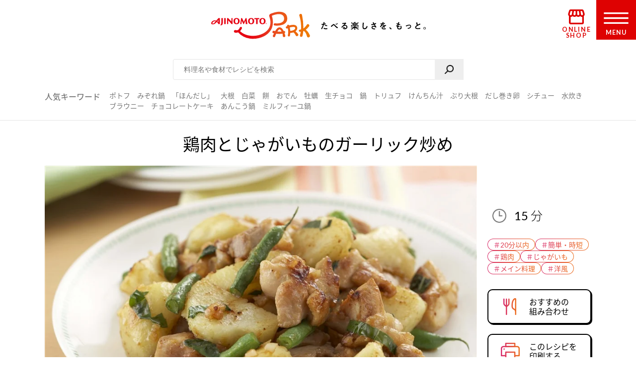

--- FILE ---
content_type: text/html
request_url: https://park.ajinomoto.co.jp/recipe/card/707440/?areaid=recipe_top_002
body_size: 10152
content:
<!DOCTYPE html><html lang="ja"><head><meta charSet="utf-8"/><meta http-equiv="x-ua-compatible" content="ie=edge"/><meta name="viewport" content="width=device-width, initial-scale=1, shrink-to-fit=no"/><meta name="generator" content="Gatsby 5.13.6"/><meta name="description" content="「味の素KKコンソメ」とにんにくで、シンプルなのにコク深い仕上がり！ たべたい、つくりたい、がきっと見つかる！人気レシピから、簡単時短レシピ、健康を考えたレシピなど、作る人を”もっと”応援します。" id="description" data-gatsby-head="true"/><meta name="keywords" content="鶏肉とじゃがいものガーリック炒め,レシピ,料理,味の素,味の素パーク" id="keywords" data-gatsby-head="true"/><meta name="viewport" content="width=device-width, initial-scale=1.0 user-scalable=no" id="viewport" data-gatsby-head="true"/><meta name="format-detection" content="telephone=no" id="format-detection" data-gatsby-head="true"/><meta http-equiv="X-UA-Compatible" content="IE=edge" id="X-UA-Compatible" data-gatsby-head="true"/><meta name="twitter:card" content="summary_large_image" id="twitter:card" data-gatsby-head="true"/><meta name="twitter:site" content="@AJINOMOTOPARK" id="twitter:site" data-gatsby-head="true"/><meta property="og:title" content="鶏肉とじゃがいものガーリック炒めのレシピ・作り方・献立｜レシピ大百科（レシピ・料理）｜【味の素パーク】 : 鶏もも肉やじゃがいもを使った料理" id="og:title" data-gatsby-head="true"/><meta property="og:type" content="website" id="og:type" data-gatsby-head="true"/><meta property="og:url" content="https://park.ajinomoto.co.jp/recipe/card/707440/" id="og:url" data-gatsby-head="true"/><meta property="og:image" content="https://park.ajinomoto.co.jp/wp-content/uploads/2018/03/707440.jpeg" id="og:image" data-gatsby-head="true"/><meta property="og:site_name" content="AJINOMOTO PARK" id="og:site_name" data-gatsby-head="true"/><meta property="og:description" content="「味の素KKコンソメ」とにんにくで、シンプルなのにコク深い仕上がり！ たべたい、つくりたい、がきっと見つかる！人気レシピから、簡単時短レシピ、健康を考えたレシピなど、作る人を”もっと”応援します。" id="og:description" data-gatsby-head="true"/><link data-identity="gatsby-global-css" href="/recipe/card/styles.caf9b0ef5aa9787d05f4.css" rel="stylesheet" type="text/css"/><title id="title" data-gatsby-head="true">鶏肉とじゃがいものガーリック炒めのレシピ・作り方・献立｜レシピ大百科（レシピ・料理）｜【味の素パーク】 : 鶏もも肉やじゃがいもを使った料理</title><link rel="canonical" href="https://park.ajinomoto.co.jp/recipe/card/707440/" data-gatsby-head="true"/><link rel="preconnect" href="https://fonts.googleapis.com" data-gatsby-head="true"/><link rel="preconnect" href="https://fonts.gstatic.com" data-gatsby-head="true"/><link href="https://fonts.googleapis.com/css2?family=Lato:wght@400;700&amp;display=swap" rel="stylesheet" data-gatsby-head="true"/><link rel="icon" href="/favicon.ico" data-gatsby-head="true"/><link rel="apple-touch-icon-precomposed" href="/apple-touch-icon-precomposed.png" data-gatsby-head="true"/><link rel="dns-prefetch" href="//cdnjs.cloudflare.com" data-gatsby-head="true"/><link rel="dns-prefetch" href="//s.w.org" data-gatsby-head="true"/><link rel="prev" title="お刺身の「ほんだし」ジュレのせ" href="https://park.ajinomoto.co.jp/recipe/card/707439/" data-gatsby-head="true"/><link rel="next" title="豚肉と野菜のナポリタン風炒め" href="https://park.ajinomoto.co.jp/recipe/card/707441/" data-gatsby-head="true"/><script type="text/javascript" src="https://cdns.gigya.com/js/gigya.js?apikey=4_WpyR2bWooXDvUvOIrZM5ew" data-gatsby-head="true"></script><script type="text/javascript" src="/wp-includes/js/jquery/jquery.js?ver=1.12.4-wp" data-gatsby-head="true"></script><script type="text/javascript" src="/wp-includes/js/jquery/jquery-migrate.min.js?ver=1.4.1" data-gatsby-head="true"></script><script data-gatsby-head="true">var $ = jQuery;</script><script type="text/javascript" src="https://park.ajinomoto.co.jp/wp-content/themes/ajinomoto/js/url-search-params.js" data-gatsby-head="true"></script><script type="text/javascript" data-gatsby-head="true">
        (function() {
          var s = document.createElement('script');
          s.type = 'text/javascript';
          s.async = true;
          s.src = "https://bvr.ast.snva.jp/beaver.js?serial=bcd748cd-cde9-48a9-8c19-75c62e85afd1";
          var x = document.getElementsByTagName('script')[0];
          x.parentNode.insertBefore(s, x);
        })();
        var _sna_dam = _sna_dam || [];
      </script><script type="text/javascript" src="//www.ajinomoto.co.jp/shared_file/js/log.js" data-gatsby-head="true"></script><script type="text/javascript" src="//park-ajinomoto-co-jp-f-s.snva.jp/js/naviplus_suggestitem_view.js" data-gatsby-head="true"></script><script type="text/javascript" src="//park-ajinomoto-co-jp-f-s.snva.jp/js/naviplus_suggest.js" data-gatsby-head="true"></script><link href="//park-ajinomoto-co-jp-f-s.snva.jp/css/naviplus_suggest.css" rel="stylesheet" type="text/css" data-gatsby-head="true"/><script data-gatsby-head="true">var _ltv_user_id = ""</script><script data-gatsby-head="true">
        var _obj = {"post_ID":"71030","member_id":null};
        var ajaxurl = "https://park.ajinomoto.co.jp/wp-admin/admin-ajax.php";
      </script><script type="text/javascript" data-gatsby-head="true">
          // for debug
          s = Object();

          // ページ内の全ハッシュタグ
          s.recipeHashTags = '20分以内,簡単・時短,鶏肉,じゃがいも,メイン料理,洋風,味の素KK コンソメ';
      </script><script type="text/javascript" data-gatsby-head="true">!function(n){if(!window[n]){var o=window[n]=function(){var n=[].slice.call(arguments);return o.x?o.x.apply(0,n):o.q.push(n)};o.q=[],o.i=Date.now(),o.allow=function(){o.o="allow"},o.deny=function(){o.o="deny"}}}("krt")</script><script type="text/javascript" data-gatsby-head="true">
        krt('send', '_view_item', {
          item_id: 707440,
          path: '/recipe/card/707440/',
          hashtags: ['110003','120001','150003','150067','160001','190002','230011'],
          page_type: 'recipe'
          });
      </script><script type="application/ld+json" data-gatsby-head="true">{
	"@context": "http://schema.org",
	"@type": "recipe",
	"name": "鶏肉とじゃがいものガーリック炒め",
	"image": "https://park.ajinomoto.co.jp/wp-content/uploads/2018/03/707440.jpeg",
	"author": {
		"@type": "Organization",
		"name": "AJINOMOTO PARK"
	},
	"publisher": {
		"@type": "Organization",
		"name": "味の素株式会社"
	},
	"datePublished": "2018-03-06",
	"dateModified": "2025-10-17",
	"description": "「味の素KKコンソメ」とにんにくで、シンプルなのにコク深い仕上がり！ たべたい、つくりたい、がきっと見つかる！人気レシピから、簡単時短レシピ、健康を考えたレシピなど、作る人を”もっと”応援します。",
	"recipeYield": "2(servings)",
	"totalTime": "PT15M",
	"recipeIngredient": [
		"鶏もも肉 1枚（300g）",
		"「味の素KKコンソメ」顆粒タイプ 小さじ2",
		"じゃがいも 2個（240g）",
		"さやいんげん 8本",
		"バジルの葉・好みで 6枚",
		"にんにくのみじん切り 大さじ1（10g）",
		"「味の素KKコンソメ」顆粒タイプ 小さじ1",
		"「AJINOMOTO オリーブオイル」 大さじ2"
	],
	"recipeInstructions": [
		"（１）鶏肉はひと口大に切り、「コンソメ」小さじ２をまぶす。",
		"（２）じゃがいもは皮をむいて丸ごとラップに包み、電子レンジ（６００Ｗ)で４分加熱し、<br />１．５ｃｍ幅の半月切りにする。さやいんげんは４ｃｍ長さに切る。<br />バジルは５ｍｍ幅の細切りにする。",
		"（３）フライパンにオリーブオイルを熱し、（１）の鶏肉を炒める。焼き色がついたら<br />にんにく、（２）のじゃがいも・さやいんげん、「コンソメ」小さじ１を加えて<br />火が通るまで炒める。好みで（２）のバジルを加えてサッと混ぜる。",
		"＊鶏肉に「コンソメ」で下味をつけると、くさみがおさえられ、うま味が増します。",
		"＊バジルの葉がなくてもおいしくお作りいただけます。"
	],
	"recipeCuisine": "洋風",
	"nutrition": {
		"@type": "NutritionInformation",
		"calories": "497kcal",
		"carbohydrateContent": "23.1g",
		"cholesterolContent": "134mg",
		"fiberContent": "10.7g",
		"proteinContent": "28g",
		"sodiumContent": "803mg"
	}
}</script><script type="application/ld+json" data-gatsby-head="true">{
	"@context": "http://schema.org",
	"@type": "BreadcrumbList",
	"itemListElement": [
		{
			"@type": "ListItem",
			"position": 1,
			"item": {
				"@id": "https://www.ajinomoto.co.jp/",
				"name": "レシピ大百科"
			}
		},
		{
			"@type": "ListItem",
			"position": 2,
			"item": {
				"@id": "https://park.ajinomoto.co.jp/recipe/search?search_word=鶏もも肉",
				"name": "鶏もも肉のレシピ検索結果"
			}
		},
		{
			"@type": "ListItem",
			"position": 3,
			"item": {
				"@id": "https://park.ajinomoto.co.jp/recipe/card/707440/",
				"name": "鶏肉とじゃがいものガーリック炒め"
			}
		}
	]
}</script></head><body><noscript><div id="noscript">当サイトを最適な状態で閲覧していただくにはブラウザの<span>JavaScriptを有効</span>にしてご利用下さい。<br/>JavaScriptを無効のままご覧いただいた場合、正しい情報を取得できない場合がございます。</div></noscript><div id="___gatsby"><div style="outline:none" tabindex="-1" id="gatsby-focus-wrapper"><noscript><iframe src="https://www.googletagmanager.com/ns.html?id=GTM-54GMHWF" height="0" width="0" style="display:none;visibility:hidden"></iframe></noscript><div class="appLayout"><header class="commonHeader"><div class="headerLogo"><a class="headerLogo__link" href="/"><img class="headerLogo__image select-none" src="/wp-content/themes/ajinomoto/resources/images/common/sp/AP_logo_horizontal_grad.svg" id="logoInClosedMenu" alt="AJINOMOTO PARK"/></a></div><div class="headerLoginIconArea"></div><div class="shopIconArea"><div class="wrapperBtnShop"><a href="https://direct.ajinomoto.co.jp/?utm_source=ap&amp;utm_medium=referral&amp;utm_content=header"><img class="wrapperBtnShop__image" src="/wp-content/themes/ajinomoto/resources/images/common/sp/AP_svg_icon_store.svg" alt="オンラインショップ"/><p class="wrapperBtnShop__text">ONLINE SHOP</p></a></div></div><div class="headerMenuBtnWrap"><button aria-expanded="false" type="button" class="headerMenuBtn__toggleBtn" id="menuOpen" tabindex="1"></button><div class="headerMenuBtn__BtnOpenWrap"><svg class="headerMenuBtn__svgHumbergerButton" data-name="" xmlns="http://www.w3.org/2000/svg" viewBox="0 0 60 28"><title>OPEN MENU</title><path class="cls-1" d="M0,0V4H60V0ZM0,16H60V12H0ZM0,28H60V24H0Z"></path></svg><p class="headerMenuBtn__text">MENU</p></div></div></header><div><div class="appSearchBox"><div class="appSearchBox__contents"><form id="customSearch" class="Search" action="/recipe/search" method="GET"><input type="text" class="Search__input" name="search_word" placeholder="料理名や食材でレシピを検索" id="searchBtn"/><button type="submit" value="" class="Search__button" id="searchSubmit" aria-label="検索"></button></form><div class="trendWord"><p class="trendWord__title">人気キーワード</p><div class="trendWord__listWrap"><ul class="trendWord__list"><li class="trendWord__list-item"><a href="https://park.ajinomoto.co.jp/recipe/search/?search_word=ポトフ">ポトフ</a></li><li class="trendWord__list-item"><a href="https://park.ajinomoto.co.jp/recipe/search/?search_word=みぞれ鍋">みぞれ鍋</a></li><li class="trendWord__list-item"><a href="https://park.ajinomoto.co.jp/recipe/corner/products/hondashi/">「ほんだし」</a></li><li class="trendWord__list-item"><a href="https://park.ajinomoto.co.jp/recipe/search/?search_word=大根">大根</a></li><li class="trendWord__list-item"><a href="https://park.ajinomoto.co.jp/recipe/search/?search_word=白菜">白菜</a></li><li class="trendWord__list-item"><a href="https://park.ajinomoto.co.jp/recipe/search/?search_word=餅">餅</a></li><li class="trendWord__list-item"><a href="https://park.ajinomoto.co.jp/recipe/search/?search_word=おでん">おでん</a></li><li class="trendWord__list-item"><a href="https://park.ajinomoto.co.jp/recipe/search/?search_word=牡蠣">牡蠣</a></li><li class="trendWord__list-item"><a href="https://park.ajinomoto.co.jp/recipe/card/701316/">生チョコ</a></li><li class="trendWord__list-item"><a href="https://park.ajinomoto.co.jp/recipe/corner/event/nabe/">鍋</a></li><li class="trendWord__list-item"><a href="https://park.ajinomoto.co.jp/recipe/card/705840/">トリュフ</a></li><li class="trendWord__list-item"><a href="https://park.ajinomoto.co.jp/recipe/search/?search_word=けんちん汁">けんちん汁</a></li><li class="trendWord__list-item"><a href="https://park.ajinomoto.co.jp/recipe/search/?search_word=ぶり大根">ぶり大根</a></li><li class="trendWord__list-item"><a href="https://park.ajinomoto.co.jp/recipe/search/?search_word=だし巻き卵">だし巻き卵</a></li><li class="trendWord__list-item"><a href="https://park.ajinomoto.co.jp/recipe/search/?search_word=シチュー">シチュー</a></li><li class="trendWord__list-item"><a href="https://park.ajinomoto.co.jp/recipe/card/706981/">水炊き</a></li><li class="trendWord__list-item"><a href="https://park.ajinomoto.co.jp/recipe/card/704999/">ブラウニー</a></li><li class="trendWord__list-item"><a href="https://park.ajinomoto.co.jp/recipe/search/?search_word=チョコレートケーキ">チョコレートケーキ</a></li><li class="trendWord__list-item"><a href="https://park.ajinomoto.co.jp/recipe/card/704642/">あんこう鍋</a></li><li class="trendWord__list-item"><a href="https://park.ajinomoto.co.jp/recipe/corner/event/nabe/kasane-nabe/">ミルフィーユ鍋</a></li></ul></div></div></div></div><div class="recipeCardWrap"><div class="recipeMainArea"><div class="recipeTopArea"><h1 class="recipe__title"><span class="recipe__title-main titleText">鶏肉とじゃがいものガーリック炒め</span></h1><div class="recipeTopArea__contents"><div class="karteArea" id="recipeImageArea"></div><div class="recipeTopArea__imgArea"><div class="recipeImage"><img loading="eager" class="select-none" src="https://park.ajinomoto.co.jp/wp-content/uploads/2018/03/707440.jpeg" alt="鶏肉とじゃがいものガーリック炒め(鶏もも肉+じゃがいもを使ったレシピ)"/></div><div class="onlyPC"><p class="recipeCaption">「味の素KKコンソメ」とにんにくで、シンプルなのにコク深い仕上がり！ </p></div></div><div class="recipeTopArea__side"><div class="recipeTopArea__side-inner"><div class="recipeTopArea__requiredTime"><div class="recipeRequiredTime"><div class="recipeRequiredTime__main"><span>15<span class="recipeRequiredTime__unit">分</span></span></div><p class="recipeRequiredTime__sub"></p></div><div class="onlySP"><p class="recipeCaption">「味の素KKコンソメ」とにんにくで、シンプルなのにコク深い仕上がり！ </p></div></div><div class="recipeTextArea"></div><div class="recipeCardTopHashTags"><ul class="recipeCardTopHashTags__list"><li class="recipeCardTopHashTags__list-item"><a href="/tag/110003?area=01" class="hashTag"><span class="hashTag__Name">＃<!-- -->20分以内</span><span class="hashTag__bg"></span></a></li><li class="recipeCardTopHashTags__list-item"><a href="/tag/120001?area=01" class="hashTag"><span class="hashTag__Name">＃<!-- -->簡単・時短</span><span class="hashTag__bg"></span></a></li><li class="recipeCardTopHashTags__list-item"><a href="/tag/150003?area=01" class="hashTag"><span class="hashTag__Name">＃<!-- -->鶏肉</span><span class="hashTag__bg"></span></a></li><li class="recipeCardTopHashTags__list-item"><a href="/tag/150067?area=01" class="hashTag"><span class="hashTag__Name">＃<!-- -->じゃがいも</span><span class="hashTag__bg"></span></a></li><li class="recipeCardTopHashTags__list-item"><a href="/tag/160001?area=01" class="hashTag"><span class="hashTag__Name">＃<!-- -->メイン料理</span><span class="hashTag__bg"></span></a></li><li class="recipeCardTopHashTags__list-item"><a href="/tag/190002?area=01" class="hashTag"><span class="hashTag__Name">＃<!-- -->洋風</span><span class="hashTag__bg"></span></a></li></ul></div><div class="recipeTopArea__btn onlyPC"><div id="fork01"><a href="#" class="commonButton commonButton--recipe" target="_self"><span class="commonButton__icon"><img loading="lazy" src="/wp-content/themes/ajinomoto/resources/images/recipe/index_new/ico_fork01_grad.png" class="select-none" alt=""/></span><div class="commonButton__text"><p class="commonButton__text-title">おすすめの<br class="onlyPC"/>組み合わせ</p></div></a><div class="Modal Modal--close"></div></div><a href="print" class="commonButton commonButton--print" target="_blank"><span class="commonButton__icon"><img loading="lazy" src="/wp-content/themes/ajinomoto/resources/images/recipe/index_new/ico_print_grad.png" class="select-none" alt=""/></span><div class="commonButton__text"><p class="commonButton__text-title">このレシピを<br/>印刷する</p></div></a></div></div></div></div></div><div class="recipeMainArea__order recipeCardSpOrderWrap"><div class="recipeMainArea__BtnWrap shareBtn recipeCardSpOrder3"><div class="recipeMainArea__relatedMenus onlySP"><div id="fork01"><a href="#" class="commonButton commonButton--recipe" target="_self"><span class="commonButton__icon"><img loading="lazy" src="/wp-content/themes/ajinomoto/resources/images/recipe/index_new/ico_fork01_grad.png" class="select-none" alt=""/></span><div class="commonButton__text"><p class="commonButton__text-title">おすすめの<br class="onlyPC"/>組み合わせ</p></div></a><div class="Modal Modal--close"></div></div></div><section class="wrapperActions shareBtnSpOrderWrap onlySP"></section><div class="recipeMainArea__clipBtn"><button type="button" class="commonButton btnClip clip_btn commonButton--clipBtn clip" data-clip-type="recipe_clip_001" postId="71030" disabled="" aria-label="レシピをサイトに保存する"><span class="commonButton__clip"><img loading="lazy" src="/wp-content/themes/ajinomoto/resources/images/common/sp/AP_svg_icon_keep_grad.svg" class="commonButton__heart-icon select-none" alt=""/><span class="commonButton__heart-count">-</span></span><div class="commonButton__clip-text"><p class="commonButton__clip-text-title">レシピをサイトに保存する</p></div></button></div><div class="recipeLineShareBtnWrap"><button type="button" class="commonButton btnClip btnLineBookmark commonButton--clipLine" aria-label="レシピをLINEに保存する"><span class="commonButton__icon"><img loading="lazy" src="/wp-content/themes/ajinomoto/resources/images/common/sp/btn_share_line.png" class="select-none" alt=""/></span><div class="commonButton__text"><p class="commonButton__text-title">レシピをLINEに保存する</p></div></button><div class="Modal Modal--close"></div><button type="button" class="commonTextLink commonTextLink--small" aria-label="LINEに保存とは"><span>LINEに保存とは</span></button><div class="Modal Modal--close"></div></div><div class="wrap820 recipeCardSpOrder2"></div></div><div class="recipeMainArea__ingredients"><h2 class="bigTitle_uline"><div class="bigTitle__inner">材料<span class="bigTitle_quantity">（2人分）</span></div></h2><div class="recipeIngredients"><ul class="recipeIngredients__list"><li class="recipeIngredients__list-item"><span class="recipeIngredients__name"><a href="/recipe/search/?search_word=鶏もも肉">鶏もも肉</a></span><span class="recipeIngredients__quantity">1枚（300g）</span></li><li class="recipeIngredients__list-item"><span class="recipeIngredients__name"><a href="/recipe/search/?search_word=「味の素KKコンソメ」顆粒タイプ">「味の素KKコンソメ」顆粒タイプ</a></span><span class="recipeIngredients__quantity">小さじ2</span></li><li class="recipeIngredients__list-item"><span class="recipeIngredients__name"><a href="/recipe/search/?search_word=じゃがいも">じゃがいも</a></span><span class="recipeIngredients__quantity">2個（240g）</span></li><li class="recipeIngredients__list-item"><span class="recipeIngredients__name"><a href="/recipe/search/?search_word=さやいんげん">さやいんげん</a></span><span class="recipeIngredients__quantity">8本</span></li><li class="recipeIngredients__list-item"><span class="recipeIngredients__name"><a href="/recipe/search/?search_word=バジル">バジルの葉・好みで</a></span><span class="recipeIngredients__quantity">6枚</span></li><li class="recipeIngredients__list-item"><span class="recipeIngredients__name"><a href="/recipe/search/?search_word=にんにく">にんにくのみじん切り</a></span><span class="recipeIngredients__quantity">大さじ1（10g）</span></li><li class="recipeIngredients__list-item"><span class="recipeIngredients__name"><a href="/recipe/search/?search_word=「味の素KKコンソメ」顆粒タイプ">「味の素KKコンソメ」顆粒タイプ</a></span><span class="recipeIngredients__quantity">小さじ1</span></li><li class="recipeIngredients__list-item"><span class="recipeIngredients__name"><span>「AJINOMOTO オリーブオイル」</span></span><span class="recipeIngredients__quantity">大さじ2</span></li></ul><p class="recipeProvider">レシピ提供：味の素KK</p></div></div><div class="productUsedInRecipe"><div class="productUsedInRecipe__title"><a href="#point01">このレシピで使われている商品はこちら</a></div><div class="productUsedInRecipe__image"><ul class="productUsedInRecipe__list"><li class="productUsedInRecipe__list-item"><a href="#point01"><img loading="lazy" class="select-none" src="https://park.ajinomoto.co.jp/wp-content/uploads/pkg_image/5000122.jpg" alt="「味の素KKコンソメ」顆粒タイプ"/></a></li></ul></div></div></div><div class="recipeMainArea__process"><h2 class="bigTitle_uline"><div class="bigTitle__inner">つくり方</div></h2><div class="recipeProcesses"><ol><li class="recipeProcess"><div class="recipeProcess__content"><h3 class="recipeProcess__heading"><span class="recipeProcess__order">1</span><span class="recipeProcess__bg"></span></h3><span>鶏肉はひと口大に切り、「コンソメ」小さじ２をまぶす。</span></div></li><li class="recipeProcess"><div class="recipeProcess__content"><h3 class="recipeProcess__heading"><span class="recipeProcess__order">2</span><span class="recipeProcess__bg"></span></h3><span>じゃがいもは皮をむいて丸ごとラップに包み、電子レンジ（６００Ｗ)で４分加熱し、<br />１．５ｃｍ幅の<a href="https://park.ajinomoto.co.jp/recipe/basic/vege_cutting/hangetugiri/">半月切り</a>にする。さやいんげんは４ｃｍ長さに切る。<br />バジルは５ｍｍ幅の<a href="https://park.ajinomoto.co.jp/recipe/basic/vege_cutting/hosogiri/">細切り</a>にする。</span></div></li><li class="recipeProcess"><div class="recipeProcess__content"><h3 class="recipeProcess__heading"><span class="recipeProcess__order">3</span><span class="recipeProcess__bg"></span></h3><span>フライパンにオリーブオイルを熱し、（１）の鶏肉を炒める。焼き色がついたら<br />にんにく、（２）のじゃがいも・さやいんげん、「コンソメ」小さじ１を加えて<br />火が通るまで炒める。好みで（２）のバジルを加えてサッと混ぜる。</span></div></li><li class="recipeProcess--note"><div class="recipeProcess__content--note"><h3 class="recipeProcess__heading--note"><span class="recipeProcess__order--note">＊</span><span class="recipeProcess__bg--note"></span></h3><span>鶏肉に「コンソメ」で下味をつけると、くさみがおさえられ、うま味が増します。</span></div></li><li class="recipeProcess--note"><div class="recipeProcess__content--note"><h3 class="recipeProcess__heading--note"><span class="recipeProcess__order--note">＊</span><span class="recipeProcess__bg--note"></span></h3><span>バジルの葉がなくてもおいしくお作りいただけます。</span></div></li></ol></div><div class="recipeProcessesImagesModal"><div class="Modal Modal--close"></div></div></div><div class="wrap820 recipeCardSpOrder4"></div><div class="recipeMainArea__nutrition"><div class="recipeNutrition"><h3 class="recipeNutrition__title">栄養情報（<!-- -->1人分<!-- -->）</h3><div class="recipeNutrition__info"><ul class="recipeNutrition__info-list"><li class="recipeNutrition__info-list-item"><div><span class="recipeNutrition__name">・エネルギー</span><span>497<!-- --> kcal</span></div></li><li class="recipeNutrition__info-list-item"><div><span class="recipeNutrition__name">・塩分</span><span>2.1<!-- --> g</span></div></li><li class="recipeNutrition__info-list-item"><div><span class="recipeNutrition__name">・たんぱく質</span><span>28<!-- --> g</span></div></li><li class="recipeNutrition__info-list-item"><div><span class="recipeNutrition__name">・野菜摂取量※</span><span>35<!-- --> g</span></div></li></ul><div class="recipeNutrition__info-tip">※野菜摂取量はきのこ類・いも類を除く</div></div></div></div><div class="recipeMainArea__bottomOrder"><div class="recipeCardKeyWordHashTags"><h3 class="recipeCardKeyWordHashTags__title">キーワードで探す</h3><ul class="recipeCardKeyWordHashTags__list"><li class="recipeCardKeyWordHashTags__list-item"><a href="/tag/110003?area=02" class="hashTag"><span class="hashTag__Name">＃<!-- -->20分以内</span><span class="hashTag__bg"></span></a></li><li class="recipeCardKeyWordHashTags__list-item"><a href="/tag/120001?area=02" class="hashTag"><span class="hashTag__Name">＃<!-- -->簡単・時短</span><span class="hashTag__bg"></span></a></li><li class="recipeCardKeyWordHashTags__list-item"><a href="/tag/150003?area=02" class="hashTag"><span class="hashTag__Name">＃<!-- -->鶏肉</span><span class="hashTag__bg"></span></a></li><li class="recipeCardKeyWordHashTags__list-item"><a href="/tag/150067?area=02" class="hashTag"><span class="hashTag__Name">＃<!-- -->じゃがいも</span><span class="hashTag__bg"></span></a></li><li class="recipeCardKeyWordHashTags__list-item"><a href="/tag/160001?area=02" class="hashTag"><span class="hashTag__Name">＃<!-- -->メイン料理</span><span class="hashTag__bg"></span></a></li><li class="recipeCardKeyWordHashTags__list-item"><a href="/tag/190002?area=02" class="hashTag"><span class="hashTag__Name">＃<!-- -->洋風</span><span class="hashTag__bg"></span></a></li><li class="recipeCardKeyWordHashTags__list-item"><a href="/tag/230011?area=02" class="hashTag"><span class="hashTag__Name">＃<!-- -->味の素KK コンソメ</span><span class="hashTag__bg"></span></a></li></ul></div><div class="recipeMainArea__bottomShareBtnWrap"><div class="recipeMainArea__clipBtn"><button type="button" class="commonButton btnClip clip_btn commonButton--clipBtn clip" data-clip-type="recipe_clip_002" postId="71030" disabled="" aria-label="レシピをサイトに保存する"><span class="commonButton__clip"><img loading="lazy" src="/wp-content/themes/ajinomoto/resources/images/common/sp/AP_svg_icon_keep_grad.svg" class="commonButton__heart-icon select-none" alt=""/><span class="commonButton__heart-count">-</span></span><div class="commonButton__clip-text"><p class="commonButton__clip-text-title">レシピをサイトに保存する</p></div></button></div><div class="recipeLineShareBtnWrap"><button type="button" class="commonButton btnClip btnLineBookmark commonButton--clipLine" aria-label="レシピをLINEに保存する"><span class="commonButton__icon"><img loading="lazy" src="/wp-content/themes/ajinomoto/resources/images/common/sp/btn_share_line.png" class="select-none" alt=""/></span><div class="commonButton__text"><p class="commonButton__text-title">レシピをLINEに保存する</p></div></button><div class="Modal Modal--close"></div><button type="button" class="commonTextLink commonTextLink--small" aria-label="LINEに保存とは"><span>LINEに保存とは</span></button><div class="Modal Modal--close"></div></div><div class="wrap820 recipeCardSpOrder2"></div></div></div><div class="recipeMainArea__publicSNSAccount"><a href="https://twitter.com/ajinomotopark" class="commonButton commonButton--x" target="_blank"><span class="commonButton__icon"><img loading="lazy" class="select-none" alt="" src="/wp-content/themes/ajinomoto/resources/images/common/sp/btn_share_twitter.png"/></span><div class="commonButton__text"><p class="commonButton__text-title">最新情報をいち早くお知らせ！</p><span class="commonButton__text-subTitle">Xをフォローする</span></div></a><a href="https://lin.ee/8hiLQ47" class="commonButton commonButton--line" target="_blank"><span class="commonButton__icon"><img loading="lazy" class="select-none" alt="" src="/wp-content/themes/ajinomoto/resources/images/common/sp/btn_share_line.png"/></span><div class="commonButton__text"><p class="commonButton__text-title">LINEからレシピ・献立検索ができる！</p><span class="commonButton__text-subTitle">LINEでお友だちになる</span></div></a></div></div><div class="relatedRecipeArea"><h2 class="bigTitle_uline"><div class="bigTitle__inner">このレシピに合う組み合わせ（献立）</div></h2><div class="slick-slider slick-initialized" dir="ltr"><div class="slick-arrow slick-prev" style="display:block;border-top:black solid 4px;border-left:black solid 4px;transform:rotate(-45deg);top:45%"></div><div class="slick-list" style="padding:0px 0"><div class="slick-track" style="width:400%;left:-100.00000000000001%"><div data-index="-4" tabindex="-1" class="slick-slide slick-center slick-cloned" aria-hidden="true" style="width:8.333333333333334%"><div><li class="autoMenu"><a href="https://park.ajinomoto.co.jp/menu/card/?main=707440&amp;sub1=803476&amp;sub2=803045" class="autoMenu__Wrap"><div class="autoMenu__imgsWrap"><div class="autoMenu__imgWrap"><img loading="lazy" src="https://park.ajinomoto.co.jp/wp-content/uploads/2024/08/803476.jpeg" alt="トマらないトマト" class="autoMenu__img select-none"/><span class="autoMenu__imgSpan">副菜</span></div><div class="autoMenu__imgWrap"><img loading="lazy" src="https://park.ajinomoto.co.jp/wp-content/uploads/2024/04/803045.jpeg" alt="ほうれん草とベーコンのスープ" class="autoMenu__img select-none"/><span class="autoMenu__imgSpan">汁物</span></div></div><p class="autoMenu__recipe">トマらないトマト</p><p class="autoMenu__recipe">ほうれん草とベーコンのスープ</p></a></li></div></div><div data-index="-3" tabindex="-1" class="slick-slide slick-cloned" aria-hidden="true" style="width:8.333333333333334%"><div><li class="autoMenu"><a href="https://park.ajinomoto.co.jp/menu/card/?main=707440&amp;sub1=802753&amp;sub2=703096" class="autoMenu__Wrap"><div class="autoMenu__imgsWrap"><div class="autoMenu__imgWrap"><img loading="lazy" src="https://park.ajinomoto.co.jp/wp-content/uploads/2023/07/802753.jpeg" alt="白菜のコンソメバター和え" class="autoMenu__img select-none"/><span class="autoMenu__imgSpan">副菜</span></div><div class="autoMenu__imgWrap"><img loading="lazy" src="https://park.ajinomoto.co.jp/wp-content/uploads/2018/03/703096.jpeg" alt="大根とにんじんのコロコロスープ" class="autoMenu__img select-none"/><span class="autoMenu__imgSpan">汁物</span></div></div><p class="autoMenu__recipe">白菜のコンソメバター和え</p><p class="autoMenu__recipe">大根とにんじんのコロコロスープ</p></a></li></div></div><div data-index="-2" tabindex="-1" class="slick-slide slick-cloned" aria-hidden="true" style="width:8.333333333333334%"><div><li class="autoMenu"><a href="https://park.ajinomoto.co.jp/menu/card/?main=707440&amp;sub1=705139&amp;sub2=702172" class="autoMenu__Wrap"><div class="autoMenu__imgsWrap"><div class="autoMenu__imgWrap"><img loading="lazy" src="https://park.ajinomoto.co.jp/wp-content/uploads/2018/03/705139.jpeg" alt="レタスとコーンのミックスサラダ" class="autoMenu__img select-none"/><span class="autoMenu__imgSpan">副菜</span></div><div class="autoMenu__imgWrap"><img loading="lazy" src="https://park.ajinomoto.co.jp/wp-content/uploads/2018/03/702172.jpeg" alt="キャベツとセロリのスープ" class="autoMenu__img select-none"/><span class="autoMenu__imgSpan">汁物</span></div></div><p class="autoMenu__recipe">レタスとコーンのミックスサラダ</p><p class="autoMenu__recipe">キャベツとセロリのスープ</p></a></li></div></div><div data-index="-1" tabindex="-1" class="slick-slide slick-active slick-cloned" aria-hidden="false" style="width:8.333333333333334%"><div><li class="autoMenu"><a href="https://park.ajinomoto.co.jp/menu/card/?main=707440&amp;sub1=709889&amp;sub2=802881" class="autoMenu__Wrap"><div class="autoMenu__imgsWrap"><div class="autoMenu__imgWrap"><img loading="lazy" src="https://park.ajinomoto.co.jp/wp-content/uploads/2018/03/709889.jpeg" alt="セロリのハーブマリネ" class="autoMenu__img select-none"/><span class="autoMenu__imgSpan">副菜</span></div><div class="autoMenu__imgWrap"><img loading="lazy" src="https://park.ajinomoto.co.jp/wp-content/uploads/2023/12/802881.jpeg" alt="丸ごと玉ねぎの炊飯器スープ" class="autoMenu__img select-none"/><span class="autoMenu__imgSpan">汁物</span></div></div><p class="autoMenu__recipe">セロリのハーブマリネ</p><p class="autoMenu__recipe">丸ごと玉ねぎの炊飯器スープ</p></a></li></div></div><div data-index="0" class="slick-slide slick-active slick-center slick-current" tabindex="-1" aria-hidden="false" style="outline:none;width:8.333333333333334%"><div><li class="autoMenu"><a href="https://park.ajinomoto.co.jp/menu/card/?main=707440&amp;sub1=803476&amp;sub2=803045" class="autoMenu__Wrap"><div class="autoMenu__imgsWrap"><div class="autoMenu__imgWrap"><img loading="lazy" src="https://park.ajinomoto.co.jp/wp-content/uploads/2024/08/803476.jpeg" alt="トマらないトマト" class="autoMenu__img select-none"/><span class="autoMenu__imgSpan">副菜</span></div><div class="autoMenu__imgWrap"><img loading="lazy" src="https://park.ajinomoto.co.jp/wp-content/uploads/2024/04/803045.jpeg" alt="ほうれん草とベーコンのスープ" class="autoMenu__img select-none"/><span class="autoMenu__imgSpan">汁物</span></div></div><p class="autoMenu__recipe">トマらないトマト</p><p class="autoMenu__recipe">ほうれん草とベーコンのスープ</p></a></li></div></div><div data-index="1" class="slick-slide slick-active" tabindex="-1" aria-hidden="false" style="outline:none;width:8.333333333333334%"><div><li class="autoMenu"><a href="https://park.ajinomoto.co.jp/menu/card/?main=707440&amp;sub1=802753&amp;sub2=703096" class="autoMenu__Wrap"><div class="autoMenu__imgsWrap"><div class="autoMenu__imgWrap"><img loading="lazy" src="https://park.ajinomoto.co.jp/wp-content/uploads/2023/07/802753.jpeg" alt="白菜のコンソメバター和え" class="autoMenu__img select-none"/><span class="autoMenu__imgSpan">副菜</span></div><div class="autoMenu__imgWrap"><img loading="lazy" src="https://park.ajinomoto.co.jp/wp-content/uploads/2018/03/703096.jpeg" alt="大根とにんじんのコロコロスープ" class="autoMenu__img select-none"/><span class="autoMenu__imgSpan">汁物</span></div></div><p class="autoMenu__recipe">白菜のコンソメバター和え</p><p class="autoMenu__recipe">大根とにんじんのコロコロスープ</p></a></li></div></div><div data-index="2" class="slick-slide" tabindex="-1" aria-hidden="true" style="outline:none;width:8.333333333333334%"><div><li class="autoMenu"><a href="https://park.ajinomoto.co.jp/menu/card/?main=707440&amp;sub1=705139&amp;sub2=702172" class="autoMenu__Wrap"><div class="autoMenu__imgsWrap"><div class="autoMenu__imgWrap"><img loading="lazy" src="https://park.ajinomoto.co.jp/wp-content/uploads/2018/03/705139.jpeg" alt="レタスとコーンのミックスサラダ" class="autoMenu__img select-none"/><span class="autoMenu__imgSpan">副菜</span></div><div class="autoMenu__imgWrap"><img loading="lazy" src="https://park.ajinomoto.co.jp/wp-content/uploads/2018/03/702172.jpeg" alt="キャベツとセロリのスープ" class="autoMenu__img select-none"/><span class="autoMenu__imgSpan">汁物</span></div></div><p class="autoMenu__recipe">レタスとコーンのミックスサラダ</p><p class="autoMenu__recipe">キャベツとセロリのスープ</p></a></li></div></div><div data-index="3" class="slick-slide" tabindex="-1" aria-hidden="true" style="outline:none;width:8.333333333333334%"><div><li class="autoMenu"><a href="https://park.ajinomoto.co.jp/menu/card/?main=707440&amp;sub1=709889&amp;sub2=802881" class="autoMenu__Wrap"><div class="autoMenu__imgsWrap"><div class="autoMenu__imgWrap"><img loading="lazy" src="https://park.ajinomoto.co.jp/wp-content/uploads/2018/03/709889.jpeg" alt="セロリのハーブマリネ" class="autoMenu__img select-none"/><span class="autoMenu__imgSpan">副菜</span></div><div class="autoMenu__imgWrap"><img loading="lazy" src="https://park.ajinomoto.co.jp/wp-content/uploads/2023/12/802881.jpeg" alt="丸ごと玉ねぎの炊飯器スープ" class="autoMenu__img select-none"/><span class="autoMenu__imgSpan">汁物</span></div></div><p class="autoMenu__recipe">セロリのハーブマリネ</p><p class="autoMenu__recipe">丸ごと玉ねぎの炊飯器スープ</p></a></li></div></div><div data-index="4" tabindex="-1" class="slick-slide slick-center slick-cloned" aria-hidden="true" style="width:8.333333333333334%"><div><li class="autoMenu"><a href="https://park.ajinomoto.co.jp/menu/card/?main=707440&amp;sub1=803476&amp;sub2=803045" class="autoMenu__Wrap"><div class="autoMenu__imgsWrap"><div class="autoMenu__imgWrap"><img loading="lazy" src="https://park.ajinomoto.co.jp/wp-content/uploads/2024/08/803476.jpeg" alt="トマらないトマト" class="autoMenu__img select-none"/><span class="autoMenu__imgSpan">副菜</span></div><div class="autoMenu__imgWrap"><img loading="lazy" src="https://park.ajinomoto.co.jp/wp-content/uploads/2024/04/803045.jpeg" alt="ほうれん草とベーコンのスープ" class="autoMenu__img select-none"/><span class="autoMenu__imgSpan">汁物</span></div></div><p class="autoMenu__recipe">トマらないトマト</p><p class="autoMenu__recipe">ほうれん草とベーコンのスープ</p></a></li></div></div><div data-index="5" tabindex="-1" class="slick-slide slick-cloned" aria-hidden="true" style="width:8.333333333333334%"><div><li class="autoMenu"><a href="https://park.ajinomoto.co.jp/menu/card/?main=707440&amp;sub1=802753&amp;sub2=703096" class="autoMenu__Wrap"><div class="autoMenu__imgsWrap"><div class="autoMenu__imgWrap"><img loading="lazy" src="https://park.ajinomoto.co.jp/wp-content/uploads/2023/07/802753.jpeg" alt="白菜のコンソメバター和え" class="autoMenu__img select-none"/><span class="autoMenu__imgSpan">副菜</span></div><div class="autoMenu__imgWrap"><img loading="lazy" src="https://park.ajinomoto.co.jp/wp-content/uploads/2018/03/703096.jpeg" alt="大根とにんじんのコロコロスープ" class="autoMenu__img select-none"/><span class="autoMenu__imgSpan">汁物</span></div></div><p class="autoMenu__recipe">白菜のコンソメバター和え</p><p class="autoMenu__recipe">大根とにんじんのコロコロスープ</p></a></li></div></div><div data-index="6" tabindex="-1" class="slick-slide slick-cloned" aria-hidden="true" style="width:8.333333333333334%"><div><li class="autoMenu"><a href="https://park.ajinomoto.co.jp/menu/card/?main=707440&amp;sub1=705139&amp;sub2=702172" class="autoMenu__Wrap"><div class="autoMenu__imgsWrap"><div class="autoMenu__imgWrap"><img loading="lazy" src="https://park.ajinomoto.co.jp/wp-content/uploads/2018/03/705139.jpeg" alt="レタスとコーンのミックスサラダ" class="autoMenu__img select-none"/><span class="autoMenu__imgSpan">副菜</span></div><div class="autoMenu__imgWrap"><img loading="lazy" src="https://park.ajinomoto.co.jp/wp-content/uploads/2018/03/702172.jpeg" alt="キャベツとセロリのスープ" class="autoMenu__img select-none"/><span class="autoMenu__imgSpan">汁物</span></div></div><p class="autoMenu__recipe">レタスとコーンのミックスサラダ</p><p class="autoMenu__recipe">キャベツとセロリのスープ</p></a></li></div></div><div data-index="7" tabindex="-1" class="slick-slide slick-cloned" aria-hidden="true" style="width:8.333333333333334%"><div><li class="autoMenu"><a href="https://park.ajinomoto.co.jp/menu/card/?main=707440&amp;sub1=709889&amp;sub2=802881" class="autoMenu__Wrap"><div class="autoMenu__imgsWrap"><div class="autoMenu__imgWrap"><img loading="lazy" src="https://park.ajinomoto.co.jp/wp-content/uploads/2018/03/709889.jpeg" alt="セロリのハーブマリネ" class="autoMenu__img select-none"/><span class="autoMenu__imgSpan">副菜</span></div><div class="autoMenu__imgWrap"><img loading="lazy" src="https://park.ajinomoto.co.jp/wp-content/uploads/2023/12/802881.jpeg" alt="丸ごと玉ねぎの炊飯器スープ" class="autoMenu__img select-none"/><span class="autoMenu__imgSpan">汁物</span></div></div><p class="autoMenu__recipe">セロリのハーブマリネ</p><p class="autoMenu__recipe">丸ごと玉ねぎの炊飯器スープ</p></a></li></div></div></div></div><div class="slick-arrow slick-next" style="display:block;border-top:black solid 4px;border-left:black solid 4px;transform:rotate(135deg);top:45%"></div></div><div class="recipeRecommendAutoMenusLink"><a class="commonTextLink" href="/menu/kenko/nutrition/kondate-kihon/#Automenu" target=""><span>味の素KKの組合せ（献立）の作り方</span></a></div><div class="relatedRecipeArea__link"><h2 class="bigTitle_uline"><div class="bigTitle__inner">関連するレシピ</div></h2><div class="relatedRecipeLinks"><a class="commonTextLink" href="/recipe/search/?search_word=鶏もも肉+じゃがいも" target=""><span>「鶏もも肉×じゃがいも」のレシピ</span></a><a class="commonTextLink" href="/recipe/search/?search_word=鶏もも肉+さやいんげん" target=""><span>「鶏もも肉×さやいんげん」のレシピ</span></a><a class="commonTextLink" href="/recipe/search/?search_word=じゃがいも+さやいんげん" target=""><span>「じゃがいも×さやいんげん」のレシピ</span></a></div></div></div><div class="recipeAditionalArea"><section class="embeddedKarteSpecifiedTagMagazine"></section><div class="recipeAditionalArea__corner"><h2 class="bigTitle_uline"><div class="bigTitle__inner">こちらもおすすめ</div></h2><div class="recommendedCorners "><div class="slick-slider slick-initialized" dir="ltr"><div class="slick-list" style="padding:0px 50px"><div class="slick-track" style="width:0px;left:calc(0px + (100% - nullpx) / 2 )"><div data-index="-3" tabindex="-1" class="slick-slide slick-center slick-cloned" aria-hidden="true"><div><div class="recommendedCorner"><a href="https://www.ajinomoto.co.jp/company/jp/rd/miraikondate/?utm_source=ajipark&amp;utm_medium=ajipark&amp;utm_campaign=ajipark_recipe" class="recommendedCorner__link"><img loading="lazy" src="https://park.ajinomoto.co.jp/wp-content/uploads/2025/05/ViewAttachmentImage.action.jpg" class="recommendedCorner__image select-none" alt="未来献立 今日の献立、どうしよう？"/></a></div></div></div><div data-index="-2" tabindex="-1" class="slick-slide slick-cloned" aria-hidden="true"><div><div class="recommendedCorner"><a href="https://park.ajinomoto.co.jp/special/lovevege/matome/" class="recommendedCorner__link"><img loading="lazy" src="https://park.ajinomoto.co.jp/wp-content/uploads/2023/04/osusume_lovevege.png" class="recommendedCorner__image select-none" alt="ラブベジ 調理で野菜をおいしく、しっかり食べよう！"/></a></div></div></div><div data-index="-1" tabindex="-1" class="slick-slide slick-active slick-cloned" aria-hidden="false"><div><div class="recommendedCorner"><a href="https://park.ajinomoto.co.jp/special/kachimeshi/" class="recommendedCorner__link"><img loading="lazy" src="https://park.ajinomoto.co.jp/wp-content/uploads/2022/04/MicrosoftTeams-image-42.png" class="recommendedCorner__image select-none" alt="勝ち飯 がんばる人のチカラになるごはん。ひとりひとりの目的に応じた献立をご提案！"/></a></div></div></div><div style="outline:none" data-index="0" class="slick-slide slick-active slick-center slick-current" tabindex="-1" aria-hidden="false"><div><div class="recommendedCorner"><a href="https://www.ajinomoto.co.jp/company/jp/rd/miraikondate/?utm_source=ajipark&amp;utm_medium=ajipark&amp;utm_campaign=ajipark_recipe" class="recommendedCorner__link"><img loading="lazy" src="https://park.ajinomoto.co.jp/wp-content/uploads/2025/05/ViewAttachmentImage.action.jpg" class="recommendedCorner__image select-none" alt="未来献立 今日の献立、どうしよう？"/></a></div></div></div><div style="outline:none" data-index="1" class="slick-slide slick-active" tabindex="-1" aria-hidden="false"><div><div class="recommendedCorner"><a href="https://park.ajinomoto.co.jp/special/lovevege/matome/" class="recommendedCorner__link"><img loading="lazy" src="https://park.ajinomoto.co.jp/wp-content/uploads/2023/04/osusume_lovevege.png" class="recommendedCorner__image select-none" alt="ラブベジ 調理で野菜をおいしく、しっかり食べよう！"/></a></div></div></div><div style="outline:none" data-index="2" class="slick-slide" tabindex="-1" aria-hidden="true"><div><div class="recommendedCorner"><a href="https://park.ajinomoto.co.jp/special/kachimeshi/" class="recommendedCorner__link"><img loading="lazy" src="https://park.ajinomoto.co.jp/wp-content/uploads/2022/04/MicrosoftTeams-image-42.png" class="recommendedCorner__image select-none" alt="勝ち飯 がんばる人のチカラになるごはん。ひとりひとりの目的に応じた献立をご提案！"/></a></div></div></div><div data-index="3" tabindex="-1" class="slick-slide slick-center slick-cloned" aria-hidden="true"><div><div class="recommendedCorner"><a href="https://www.ajinomoto.co.jp/company/jp/rd/miraikondate/?utm_source=ajipark&amp;utm_medium=ajipark&amp;utm_campaign=ajipark_recipe" class="recommendedCorner__link"><img loading="lazy" src="https://park.ajinomoto.co.jp/wp-content/uploads/2025/05/ViewAttachmentImage.action.jpg" class="recommendedCorner__image select-none" alt="未来献立 今日の献立、どうしよう？"/></a></div></div></div><div data-index="4" tabindex="-1" class="slick-slide slick-cloned" aria-hidden="true"><div><div class="recommendedCorner"><a href="https://park.ajinomoto.co.jp/special/lovevege/matome/" class="recommendedCorner__link"><img loading="lazy" src="https://park.ajinomoto.co.jp/wp-content/uploads/2023/04/osusume_lovevege.png" class="recommendedCorner__image select-none" alt="ラブベジ 調理で野菜をおいしく、しっかり食べよう！"/></a></div></div></div><div data-index="5" tabindex="-1" class="slick-slide slick-cloned" aria-hidden="true"><div><div class="recommendedCorner"><a href="https://park.ajinomoto.co.jp/special/kachimeshi/" class="recommendedCorner__link"><img loading="lazy" src="https://park.ajinomoto.co.jp/wp-content/uploads/2022/04/MicrosoftTeams-image-42.png" class="recommendedCorner__image select-none" alt="勝ち飯 がんばる人のチカラになるごはん。ひとりひとりの目的に応じた献立をご提案！"/></a></div></div></div></div></div></div></div><a href="/special/" class="commonButton " target="_self"><div class="commonButton__text"><p class="commonButton__text-title">スペシャルコンテンツをもっと見る</p></div></a></div><div class="recipeAditionalArea__corner"><h2 class="bigTitle_uline"><div class="bigTitle__inner">カテゴリからさがす</div></h2><div class="RecipeCategorySearch"><div class="RecipeCategorySearch__box"><h3 class="RecipeCategorySearch__inTitle">定番食材で探す</h3><ul class="RecipeCategorySearch__lists"><li class="RecipeCategorySearch__list-item modalBtn "><button type="button" aria-label="肉カテゴリを開く"><span class="ico"><img loading="lazy" class="select-none" src="/wp-content/themes/ajinomoto/resources/images/recipe/index/icon_category_01.svg" alt=""/></span><span class="txt">肉</span></button><div class="Modal Modal--close"></div></li><li class="RecipeCategorySearch__list-item modalBtn "><button type="button" aria-label="魚介カテゴリを開く"><span class="ico"><img loading="lazy" class="select-none" src="/wp-content/themes/ajinomoto/resources/images/recipe/index/icon_category_02.svg" alt=""/></span><span class="txt">魚介</span></button><div class="Modal Modal--close"></div></li><li class="RecipeCategorySearch__list-item modalBtn spBgNon"><button type="button" aria-label="野菜カテゴリを開く"><span class="ico"><img loading="lazy" class="select-none" src="/wp-content/themes/ajinomoto/resources/images/recipe/index/icon_category_03.svg" alt=""/></span><span class="txt">野菜</span></button><div class="Modal Modal--close"></div></li><li class="RecipeCategorySearch__list-item modalBtn "><button type="button" aria-label="その他カテゴリを開く"><span class="ico"><img loading="lazy" class="select-none" src="/wp-content/themes/ajinomoto/resources/images/recipe/index/icon_category_04.svg" alt=""/></span><span class="txt">その他</span></button><div class="Modal Modal--close"></div></li></ul></div><div class="RecipeCategorySearch__box"><h3 class="RecipeCategorySearch__inTitle">ジャンルで探す</h3><ul class="RecipeCategorySearch__lists"><li class="RecipeCategorySearch__list-item"><a href="/recipe/search/?s3%5B%5D=1"><span class="ico"><img loading="lazy" class="select-none" src="/wp-content/themes/ajinomoto/resources/images/recipe/index/icon_category_05.svg" alt=""/></span><span class="txt">和風</span></a></li><li class="RecipeCategorySearch__list-item"><a href="/recipe/search/?s3%5B%5D=2"><span class="ico"><img loading="lazy" class="select-none" src="/wp-content/themes/ajinomoto/resources/images/recipe/index/icon_category_06.svg" alt=""/></span><span class="txt">洋風</span></a></li><li class="RecipeCategorySearch__list-item"><a href="/recipe/search/?s3%5B%5D=3"><span class="ico"><img loading="lazy" class="select-none" src="/wp-content/themes/ajinomoto/resources/images/recipe/index/icon_category_07.svg" alt=""/></span><span class="txt">中華風</span></a></li><li class="RecipeCategorySearch__list-item"><a href="/recipe/search/?s3%5B%5D=4"><span class="ico"><img loading="lazy" class="select-none" src="/wp-content/themes/ajinomoto/resources/images/recipe/index/icon_category_08.svg" alt=""/></span><span class="txt">韓国風</span></a></li><li class="RecipeCategorySearch__list-item"><a href="/recipe/search/?s3%5B%5D=5"><span class="ico"><img loading="lazy" class="select-none" src="/wp-content/themes/ajinomoto/resources/images/recipe/index/icon_category_09.svg" alt=""/></span><span class="txt wide">エスニック</span></a></li></ul></div><div class="RecipeCategorySearch__inner"><h3 class="RecipeCategorySearch__inTitle">料理区分で探す</h3><ul class="RecipeCategorySearch__lists"><li class="RecipeCategorySearch__list-item "><a href="/recipe/search/?s1%5B%5D=1"><span class="ico"><img loading="lazy" class="select-none" src="/wp-content/themes/ajinomoto/resources/images/recipe/index/icon_category_10.svg" alt=""/></span><span class="txt">主菜</span></a></li><li class="RecipeCategorySearch__list-item "><a href="/recipe/search/?s1%5B%5D=2"><span class="ico"><img loading="lazy" class="select-none" src="/wp-content/themes/ajinomoto/resources/images/recipe/index/icon_category_11.svg" alt=""/></span><span class="txt">副菜</span></a></li><li class="RecipeCategorySearch__list-item "><a href="/recipe/search/?s1%5B%5D=4"><span class="ico"><img loading="lazy" class="select-none" src="/wp-content/themes/ajinomoto/resources/images/recipe/index/icon_category_13.svg" alt=""/></span><span class="txt">主食</span></a></li><li class="RecipeCategorySearch__list-item "><a href="/recipe/search/?s1%5B%5D=3"><span class="ico"><img loading="lazy" class="select-none" src="/wp-content/themes/ajinomoto/resources/images/recipe/index/icon_category_12.svg" alt=""/></span><span class="txt">汁物</span></a></li><li class="RecipeCategorySearch__list-item wide"><a href="/recipe/search/?s1%5B%5D=5"><span class="ico"><img loading="lazy" class="select-none" src="/wp-content/themes/ajinomoto/resources/images/recipe/index/icon_category_14.svg" alt=""/></span><span class="txt wide">デザート</span></a></li></ul></div></div></div><div class="recipeAditionalArea__product" id="point01"><h2 class="bigTitle_uline"><div class="bigTitle__inner">このレシピで使われている商品</div></h2><div class="productItems"><div class="productItem"><h3 class="productItem__title">「味の素KKコンソメ」顆粒タイプ</h3><div class="productItem__main"><div class="productItem__image"><img loading="lazy" src="https://park.ajinomoto.co.jp/wp-content/uploads/pkg_image/5000122.jpg" class="select-none" alt=""/></div><ul class="productItem__links"><li class="productItem__link"><a class="commonTextLink" href="https://park.ajinomoto.co.jp/recipe/corner/products/consomme" target=""><span>レシピを見る</span></a></li><li class="productItem__link"><a class="commonTextLink" href="https://www.ajinomoto.co.jp/products/detail/?ProductName=consomme_3" target="_blank"><span>成分・アレルギー情報を見る</span></a></li><li class="productItem__link"><a class="commonTextLink" href="https://www.ajinomoto.co.jp/consomme/" target="_blank"><span>商品紹介を見る</span></a></li></ul></div></div></div></div></div><div class="recipeBreadcrumb"><ul class="recipeBreadcrumb__list"><li class="recipeBreadcrumb__list-item"><a href="/">「AJINOMOTO PARK」 トップ</a></li><li class="recipeBreadcrumb__list-item"><a href="/recipe/">レシピ大百科</a></li><li class="recipeBreadcrumb__list-item">鶏肉とじゃがいものガーリック炒め</li></ul><ul class="recipeBreadcrumb__list"><li class="recipeBreadcrumb__list-item"><a href="/">「AJINOMOTO PARK」 トップ</a></li><li class="recipeBreadcrumb__list-item"><a href="/recipe/">レシピ大百科</a></li><li class="recipeBreadcrumb__list-item"><a href="/recipe/search/?search_word=鶏肉">鶏肉</a></li><li class="recipeBreadcrumb__list-item"><a href="/recipe/search/?search_word=鶏もも肉">鶏もも肉</a></li><li class="recipeBreadcrumb__list-item">鶏もも肉</li></ul></div></div></div><footer id="footer"><section class="ftrTagArea"><div class="ftrLogo"><span><img loading="lazy" id="ftr-logo-icon" class="select-none" src="/wp-content/themes/ajinomoto/resources/images/common/pc/ftr_logo.png" alt="AJINOMOTO"/></span></div><div class="pageTop on stop"><span><button type="button" aria-label="ページトップに戻る"><svg class="icon_arrow" xmlns="http://www.w3.org/2000/svg" viewBox="0 0 29.25 52.66" id="topArrowIcon"><title>AP_svg</title><polygon class="cls-1" points="29.25 26.33 25.2 22 25.15 22.05 4.05 0 0 4.32 21.06 26.33 0 48.33 4.05 52.66 25.15 30.61 25.2 30.65 29.25 26.33"></polygon></svg></button></span></div></section><div class="ftrContetns"><section class="fNav"><ul class="fNav01"><li><a class="commonTextLink" href="/ap_terms_of_service" target=""><span>利用規約</span></a></li><li><a class="commonTextLink" href="/ap_membership_agreement" target=""><span>会員規約</span></a></li><li><a class="commonTextLink" href="/faq/" target=""><span>よくあるお問い合わせ</span></a></li></ul><ul class="fNav02"><li><a class="commonTextLink" href="https://www.ajinomoto.co.jp/" target=""><span>味の素KK商品情報サイト</span></a></li><li><a class="commonTextLink" href="https://www.ajinomoto.com/jp/" target=""><span>味の素KK企業情報サイト</span></a></li><li><a class="commonTextLink" href="https://ajinomoto-direct.shop/?adid=ba01010396ajioo" target=""><span>オンラインショップ</span></a></li><li><a class="commonTextLink" href="https://www.ajinomoto.co.jp/privacy/" target=""><span>プライバシーポリシー</span></a></li><li><a class="commonTextLink" href="https://www.ajinomoto.co.jp/terms/socialmedia.html" target=""><span>ソーシャルメディアガイドライン</span></a></li><li><a class="commonTextLink" href="https://www.ajinomoto.co.jp/terms/trademark.html" target=""><span>商標について</span></a></li></ul></section></div><p id="copyright">Copyright (c) 1996-<!-- -->2026<!-- --> AJINOMOTO CO.,INC All rights reserved.</p></footer><nav class="bottomNav"><ul class="bottomNav__list"><li class="bottomNav__item bottomNav__item--popular"><a class="bottomNav__link" href="/recipe/#recipe_ranking_current"><span class="bottomNav__label">人気レシピ</span></a></li><li class="bottomNav__item bottomNav__item--recipe "><a class="bottomNav__link" href="/recipe/corner/"><span class="bottomNav__label">レシピ特集</span></a></li><li class="bottomNav__item bottomNav__item--menu"><a class="bottomNav__link" href="/menu/"><span class="bottomNav__label">今週の献立</span></a></li><li class="bottomNav__item bottomNav__item--magazine "><a class="bottomNav__link" href="/magazine/"><span class="bottomNav__label">読みもの</span></a></li><li class="bottomNav__item bottomNav__item--history"><a class="bottomNav__link" href="/clip/" id="customFlothingSP"><span class="bottomNav__label">保存/履歴</span></a></li></ul></nav></div></div><div id="gatsby-announcer" style="position:absolute;top:0;width:1px;height:1px;padding:0;overflow:hidden;clip:rect(0, 0, 0, 0);white-space:nowrap;border:0" aria-live="assertive" aria-atomic="true"></div></div><script id="gatsby-script-loader">/*<![CDATA[*/window.pagePath="/707440/";/*]]>*/</script><!-- slice-start id="_gatsby-scripts-1" -->
          <script
            id="gatsby-chunk-mapping"
          >
            window.___chunkMapping="{\"app\":[\"/app-a08111bc060b22cb3541.js\"],\"component---src-pages-oidc-tsx\":[\"/component---src-pages-oidc-tsx-a36e3451c5657552e851.js\"],\"component---src-templates-recipe-page-tsx\":[\"/component---src-templates-recipe-page-tsx-a6db833cc9ca58375ea1.js\"],\"component---src-templates-recipe-print-page-tsx\":[\"/component---src-templates-recipe-print-page-tsx-41e0c7c9e8d4992016de.js\"]}";
          </script>
        <script>window.___webpackCompilationHash="8812cee8e9d34e280a95";</script><script src="/recipe/card/webpack-runtime-ac21ccc03f852a2c83a5.js" async></script><script src="/recipe/card/framework-b230d42cd633f5a8946d.js" async></script><script src="/recipe/card/app-a08111bc060b22cb3541.js" async></script><!-- slice-end id="_gatsby-scripts-1" --></body></html>

--- FILE ---
content_type: image/svg+xml
request_url: https://park.ajinomoto.co.jp/wp-content/themes/ajinomoto/resources/images/recipe/index/icon_category_11.svg
body_size: 1885
content:
<svg xmlns="http://www.w3.org/2000/svg" viewBox="0 0 40 34.81"><defs><style>.cls-1{fill:url(#名称未設定グラデーション_14);}</style><linearGradient id="名称未設定グラデーション_14" y1="10.76" x2="29.98" y2="10.76" gradientUnits="userSpaceOnUse"><stop offset="0" stop-color="#d92c6b"/><stop offset="1" stop-color="#ec6e1e"/></linearGradient></defs><g id="レイヤー_2" data-name="レイヤー 2"><g id="レイヤー_1-2" data-name="レイヤー 1"><path id="icon_category_011" class="cls-1" d="M36.49,14.28a11.8,11.8,0,0,0,.9-4.91,9.75,9.75,0,0,0-2.53-6.3l-5.05,5a9.88,9.88,0,0,0-3-5.38A10.21,10.21,0,0,0,20,0h-.87V9.81a7.12,7.12,0,0,0-1.84-3.37,6.79,6.79,0,0,0-2.66-1.23c-1.1-.31-1.7-.52-2.12-1.39C11.29,1.29,9.47.05,6.93.05A5.1,5.1,0,0,0,1.74,5,6.72,6.72,0,0,0,2.81,8.58a3.7,3.7,0,0,1,.67,1.89A2.58,2.58,0,0,1,3,12c-.5.89-1.18,2.09-1.29,5.42H0v.87a20.49,20.49,0,0,0,2.27,10,14.67,14.67,0,0,0,8,6.49H29.7a14.73,14.73,0,0,0,8-6.49,20.6,20.6,0,0,0,2.26-10v-.87H38.2A5.19,5.19,0,0,0,36.49,14.28Zm-2-8.41a6.68,6.68,0,0,1,1.14,3.59A10.94,10.94,0,0,1,35,13.35,5.1,5.1,0,0,0,33,13a5.23,5.23,0,0,0-5.16,4.44H23.46a3.59,3.59,0,0,0,0-.47Zm1.92,11.55H29.65a3.48,3.48,0,0,1,6.78,0ZM20.87,6.17c2.06.26,3.27,1.55,3.61,4.24h1.6c-.29-3.45-2.25-5.63-5.21-6V1.8A8.63,8.63,0,0,1,25.59,4a8.1,8.1,0,0,1,2.66,5.66L23.13,14.8a7.39,7.39,0,0,0-.59-1.63,4.93,4.93,0,0,0-1.67-1.83ZM4.52,12.85a4.27,4.27,0,0,0,.7-2.39,5.3,5.3,0,0,0-.89-2.74A5,5,0,0,1,3.48,5,3.18,3.18,0,0,1,6.93,1.8c1.85,0,3.08.86,4,2.78a4.34,4.34,0,0,0,3.22,2.31,5.21,5.21,0,0,1,2,.9A3.87,3.87,0,0,1,17.4,9.7a4.85,4.85,0,0,0,2.12,2.83A3.7,3.7,0,0,1,21,14a8.23,8.23,0,0,1,.73,3.43H14.62a14.18,14.18,0,0,0-.79-3.09c-.26-1.48.91-3.86,1.77-4.67l-.74-.9a8.38,8.38,0,0,0-2.17,3.13A23.33,23.33,0,0,0,8,5.66l-.9.69A25.09,25.09,0,0,1,12,14.13a11.43,11.43,0,0,0-5-.81v1.17c2.21.1,5.24.58,5.89,2.93H3.45C3.55,14.57,4.08,13.62,4.52,12.85ZM36.21,27.48a11.77,11.77,0,0,1-6.78,5.59H10.57a11.73,11.73,0,0,1-6.78-5.59,18.37,18.37,0,0,1-2-8.32h36.5A18.37,18.37,0,0,1,36.21,27.48Z"/></g></g></svg>

--- FILE ---
content_type: application/javascript
request_url: https://ssc.ajinomoto.co.jp/get_cookie_id?cookie_domain=ajinomoto.co.jp&r=1769011832412&callback=TreasureSscJSONPCallback1
body_size: -8
content:
TreasureSscJSONPCallback1({"td_ssc_id":"01KFGN4SQZJF0YJSCRV7T9DBB5"})

--- FILE ---
content_type: application/javascript
request_url: https://ssc.ajinomoto.co.jp/get_cookie_id?cookie_domain=ajinomoto.co.jp&r=1769011832410&callback=TreasureSscJSONPCallback0
body_size: -5
content:
TreasureSscJSONPCallback0({"td_ssc_id":"01KFGN4SQK3XFRB8Y9BZ4HZDKN"})